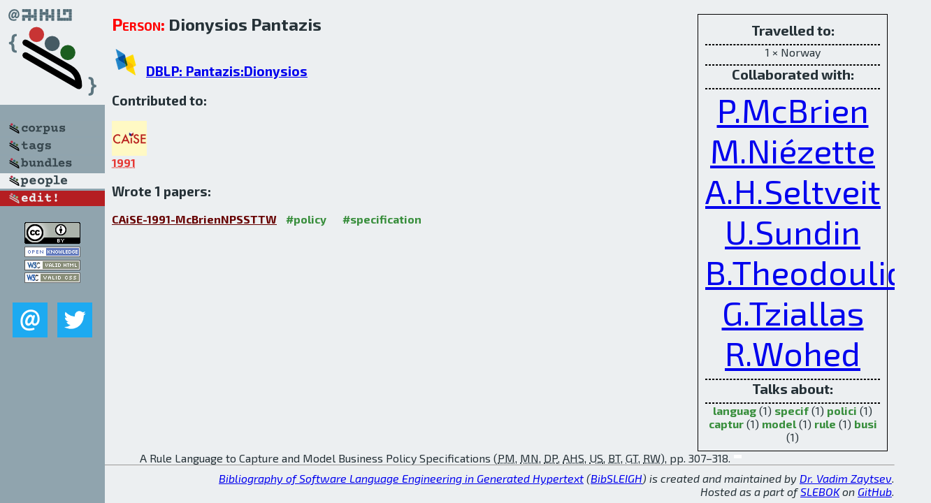

--- FILE ---
content_type: text/html; charset=utf-8
request_url: http://bibtex.github.io/person/Dionysios_Pantazis.html
body_size: 1843
content:
<!DOCTYPE html>
<html>
<head>
	<meta http-equiv="Content-Type" content="text/html; charset=UTF-8"/>
	<meta name="keywords" content="software linguistics, software language engineering, book of knowledge, glossary, academic publications, scientific research, open knowledge, open science"/>
	<title>BibSLEIGH — Dionysios_Pantazis</title>
	<link href="../stuff/bib.css" rel="stylesheet" type="text/css"/>
	<link href='http://fonts.googleapis.com/css?family=Exo+2:400,700,400italic,700italic' rel='stylesheet' type='text/css'>
	<script src="../stuff/jquery.min.js" type="text/javascript"></script>
</head>
<body>
<div class="left">
	<a href="../index.html"><img src="../stuff/bibsleigh.png" alt="BibSLEIGH" title="BibSLEIGH" class="pad"/></a>

	<div class="pad">
		<a href="../index.html"><img src="../stuff/p-corpus.png" alt="BibSLEIGH corpus" title="All papers in the corpus"/></a><br/>
		<a href="../tag/index.html"><img src="../stuff/p-tags.png" alt="BibSLEIGH tags" title="All known tags"/></a><br/>
		<a href="../bundle/index.html"><img src="../stuff/p-bundles.png" alt="BibSLEIGH bundles" title="All selected bundles"/></a><br/>
		<a href="../person/index.html"><img src="../stuff/a-people.png" alt="BibSLEIGH people" title="All contributors"/></a><br/>
<a href="https://github.com/slebok/bibsleigh/edit/master/people/Dionysios_Pantazis.json"><img src="../stuff/edit.png" alt="EDIT!" title="EDIT!"/></a>
	</div>
	<a href="http://creativecommons.org/licenses/by/4.0/" title="CC-BY"><img src="../stuff/cc-by.png" alt="CC-BY"/></a><br/>
	<a href="http://opendatacommons.org/licenses/by/summary/" title="Open Knowledge"><img src="../stuff/open-knowledge.png" alt="Open Knowledge" /></a><br/>
	<a href="http://validator.w3.org/check/referer" title="XHTML 1.0 W3C Rec"><img src="../stuff/xhtml.png" alt="XHTML 1.0 W3C Rec" /></a><br/>
	<a href="http://jigsaw.w3.org/css-validator/check/referer" title="CSS 2.1 W3C CanRec"><img src="../stuff/css.png" alt="CSS 2.1 W3C CanRec" class="pad" /></a><br/>
	<div class="sm">
		<a href="../mailto:vadim@grammarware.net"><img src="../stuff/email.png" alt="email" title="Complain!" /></a>
		<a href="https://twitter.com/intent/tweet?screen_name=grammarware"><img src="../stuff/twitter.png" alt="twitter" title="Mention!" /></a>
	</div>

</div>
<div class="main"><div class="tbox"><code>Travelled to:</code><hr/>1 × Norway<hr/><code>Collaborated with:</code><hr/><span style="font-size:300.0%"><a href="../person/Peter_McBrien.html">P.McBrien</a></span>
<span style="font-size:300.0%"><a href="../person/Marc_Niezette.html">M.Niézette</a></span>
<span style="font-size:300.0%"><a href="../person/Anne_Helga_Seltveit.html">A.H.Seltveit</a></span>
<span style="font-size:300.0%"><a href="../person/Ulf_Sundin.html">U.Sundin</a></span>
<span style="font-size:300.0%"><a href="../person/Babis_Theodoulidis.html">B.Theodoulidis</a></span>
<span style="font-size:300.0%"><a href="../person/Gregoris_Tziallas.html">G.Tziallas</a></span>
<span style="font-size:300.0%"><a href="../person/Rolf_Wohed.html">R.Wohed</a></span><hr/><code>Talks about:</code><hr/><span class="tag"><a href="../word/languag.html">languag</a></span> (1) 
<span class="tag"><a href="../word/specif.html">specif</a></span> (1) 
<span class="tag"><a href="../word/polici.html">polici</a></span> (1) 
<span class="tag"><a href="../word/captur.html">captur</a></span> (1) 
<span class="tag"><a href="../word/model.html">model</a></span> (1) 
<span class="tag"><a href="../word/rule.html">rule</a></span> (1) 
<span class="tag"><a href="../word/busi.html">busi</a></span> (1)</div>
<h2><span class="ttl"> Person:</span> Dionysios Pantazis</h2>
<h3><img src="../stuff/ico-dblp.png" alt="DBLP"/> <a href="http://dblp.uni-trier.de/pers/hd/p/Pantazis:Dionysios">DBLP: Pantazis:Dionysios</a></h3><h3>Contributed to:</h3><div class="minibar"><div><a href="../CAiSE-1991.html" title="CAiSE 1991"><img src="../stuff/caise.png" class="abc" alt="CAiSE 1991"/></a><abbr title="1991">1991</abbr></div><br style="clear:left"/></div><h3>Wrote 1 papers:</h3><dl class="toc"><dt><a href="../CAiSE-1991-McBrienNPSSTTW.html">CAiSE-1991-McBrienNPSSTTW</a> <span class="tag"><a href="../tag/policy.html" title="policy">#policy</a></span> <span class="tag"><a href="../tag/specification.html" title="specification">#specification</a></span></dt><dd>A Rule Language to Capture and Model Business Policy Specifications (<abbr title="Peter McBrien">PM</abbr>, <abbr title="Marc Niézette">MN</abbr>, <abbr title="Dionysios Pantazis">DP</abbr>, <abbr title="Anne Helga Seltveit">AHS</abbr>, <abbr title="Ulf Sundin">US</abbr>, <abbr title="Babis Theodoulidis">BT</abbr>, <abbr title="Gregoris Tziallas">GT</abbr>, <abbr title="Rolf Wohed">RW</abbr>), pp. 307–318.</dd> <div class="pagevis" style="width:11px"></div></dl>
</div>
<hr style="clear:both"/>
<div class="last">
	<em>
		<a href="http://bibtex.github.io">Bibliography of Software Language Engineering in Generated Hypertext</a>
		(<a href="http://github.com/slebok/bibsleigh">BibSLEIGH</a>) is
		created and maintained by <a href="http://grammarware.github.io/">Dr. Vadim Zaytsev</a>.<br/>
		Hosted as a part of <a href="http://slebok.github.io/">SLEBOK</a> on <a href="http://www.github.com/">GitHub</a>.
	</em>
</div>
</body>
</html>